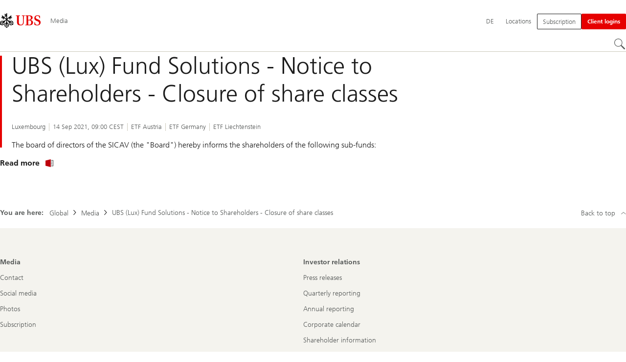

--- FILE ---
content_type: text/css;charset=utf-8
request_url: https://www.ubs.com/etc/designs/fit/includes/css/components/pageheadlinearticle/publish.min.ACSHASHc5b18be0f345f85cc1ee14165232d3a5.css
body_size: 840
content:
.pageheadline__base--article .pageheadline__info{margin-top:0.5rem}@media(min-width: 1280px){.pageheadline__base--article .pageheadline__info{margin-top:0.75rem}}.pageheadline__base--articleDefault,.pageheadline__base--news{margin-bottom:0.75rem}.pageheadline__base--articleFullBleed{margin-bottom:0rem}.pageheadline__base--articleDefault .pageheadline__socialsharing,.pageheadline__base--articleFullBleed .pageheadline__socialsharing{margin-inline-start:initial}.pageheadline__base--articleDefault .pageheadline__socialsharing .socialsharing__label,.pageheadline__base--articleFullBleed .pageheadline__socialsharing .socialsharing__label{text-align:left}.pageheadline__base--articleDefault .pageheadline__socialsharing .socialsharing__list,.pageheadline__base--articleFullBleed .pageheadline__socialsharing .socialsharing__list{float:left}.pageheadline__base--articleUserAction{margin-bottom:1rem}.pageheadline__base--articleUserAction.pageheadline__base--hideMarginBottom{margin-bottom:0rem}.pageheadline__base--articleUserAction .pageheadline__wrapper,.pageheadline__base--articleUserAction .pageheadline__infoBlock,.pageheadline__base--articleUserAction .pageheadline__articleActions{width:100%}@media(min-width: 1024px){.pageheadline__base--articleUserAction .pageheadline__wrapper,.pageheadline__base--articleUserAction .pageheadline__infoBlock,.pageheadline__base--articleUserAction .pageheadline__articleActions{width:calc(16 / var(--grid-absolute-cols) * 100% - var(--grid-absolute-gutter) * (var(--grid-absolute-cols) - 16) / var(--grid-absolute-cols))}.pageheadline__base--withIndentation .pageheadline__wrapper,.pageheadline__base--withIndentation .pageheadline__infoBlock,.pageheadline__base--withIndentation .pageheadline__articleActions{margin-left:calc(calc(1 / var(--grid-absolute-cols) * 100% - var(--grid-absolute-gutter) * (var(--grid-absolute-cols) - 1) / var(--grid-absolute-cols)) + var(--grid-absolute-gutter) * 1)}}@media(min-width: 1024px){}.pageheadline__wrapper--hasMetaData{--impulse-line-line-margin:0.5rem;--impulse-line-align:bottom}.pageheadline__articleFullBleedImage,.pageheadline__articleFullBleedVideo{margin-top:0.75rem;position:relative;height:10rem}@media(min-width: 768px){.pageheadline__articleFullBleedImage,.pageheadline__articleFullBleedVideo{height:14.75rem}}@media(min-width: 1024px){.pageheadline__articleFullBleedImage--xs,.pageheadline__articleFullBleedVideo--xs{height:18.75rem}}@media(min-width: 1280px){.pageheadline__articleFullBleedImage--xs,.pageheadline__articleFullBleedVideo--xs{height:25rem}}@media(min-width: 1024px){.pageheadline__articleFullBleedImage--s,.pageheadline__articleFullBleedVideo--s{height:25rem}}@media(min-width: 1280px){.pageheadline__articleFullBleedImage--s,.pageheadline__articleFullBleedVideo--s{height:31.25rem}}@media(min-width: 1024px){.pageheadline__articleFullBleedImage--m,.pageheadline__articleFullBleedVideo--m{height:31.25rem}}@media(min-width: 1280px){.pageheadline__articleFullBleedImage--m,.pageheadline__articleFullBleedVideo--m{height:37.5rem}}@media(min-width: 1024px){.pageheadline__articleFullBleedImage--l,.pageheadline__articleFullBleedVideo--l{height:37.5rem}}@media(min-width: 1280px){.pageheadline__articleFullBleedImage--l,.pageheadline__articleFullBleedVideo--l{height:43.75rem}}.pageheadline__articleFullBleedImage .image__base,.pageheadline__articleFullBleedImage .image__skeleton,.pageheadline__articleFullBleedVideo .image__base,.pageheadline__articleFullBleedVideo .image__skeleton{width:100%;height:100%}.pageheadline__articleFullBleedImage .image__skeleton,.pageheadline__articleFullBleedVideo .image__skeleton{padding-top:0 !important}.pageheadline__articleFullBleedImage .image__skeleton .image_img,.pageheadline__articleFullBleedVideo .image__skeleton .image_img{-o-object-fit:cover;object-fit:cover;-o-object-position:center;object-position:center}.pageheadline__authorInfoBlock{margin-top:2rem;display:flex;width:100%;--pageheadline-author-image-size:40px}@media(min-width: 768px){.pageheadline__authorInfoBlock{align-items:flex-start}}@media(min-width: 1280px){.pageheadline__authorInfoBlock{margin-top:2.5rem}}.pageheadline__authorInfoBlock--multiple{flex-wrap:wrap;--pageheadline-author-image-size:48px}.pageheadline__authorImagesWrapper{margin-right:12px;height:var(--pageheadline-author-image-size);display:flex;z-index:0}.pageheadline__authorImagesWrapper>*{margin-left:-15px}.pageheadline__authorImagesWrapper>*:first-child{margin-left:-4px}.pageheadline__authorImagesWrapper>*:nth-child(1){z-index:5}.pageheadline__authorImagesWrapper>*:nth-child(2){z-index:4}.pageheadline__authorImagesWrapper>*:nth-child(3){z-index:3}.pageheadline__authorImagesWrapper>*:nth-child(4){z-index:2}.pageheadline__authorImagesWrapper>*:nth-child(5){z-index:1}.pageheadline__authorImage .image__skeleton,.pageheadline__authorImage .pageheadline__authorStaticImage .image__img{width:var(--pageheadline-author-image-size);height:var(--pageheadline-author-image-size);-o-object-fit:cover;object-fit:cover;overflow:hidden;border-radius:50%}.pageheadline__authorInfoBlock--multiple .pageheadline__authorImage .image__skeleton,.pageheadline__authorInfoBlock--multiple .pageheadline__authorImage .pageheadline__authorStaticImage .image__img{border:4px solid #fff}.pageheadline__authorText{row-gap:0.25rem;display:flex;flex-direction:column;justify-content:flex-start;flex:1 1 100px}.pageheadline__authorInfoBlock--multiple .pageheadline__authorText{padding-top:4px}.pageheadline__authorName{font:300 0.875rem / 1.25rem Frutiger, Arial, Helvetica, sans-serif;display:inline-flex}.pageheadline__authorName:not(:last-child)::after{margin-right:4px;content:","}.pageheadline__authorName--link{color:#1c1c1c;cursor:pointer;text-decoration:underline;text-underline-offset:0.125rem}.pageheadline__authorName--link:visited,.pageheadline__authorName--link:hover,.pageheadline__authorName--link:focus,.pageheadline__authorName--link:active{color:#5a5d5c}.pageheadline__authorLabel,.pageheadline__authorDivision{font:300 0.8125rem / 1rem Frutiger, Arial, Helvetica, sans-serif;color:var(--color-text-inverted, #5a5d5c)}.pageheadline__authorDivision{padding-top:0}.pageheadline__leadTag{margin-bottom:0.625rem;width:100%;color:#da0000;cursor:pointer;text-decoration:underline;text-decoration-thickness:0.0625rem;text-underline-offset:0.125rem}.pageheadline__leadTag:visited,.pageheadline__leadTag:hover,.pageheadline__leadTag:focus,.pageheadline__leadTag:active{color:#8a000a}@media(min-width: 768px){.pageheadline__leadTag{width:auto;margin-bottom:0}}.pageheadline__leadTag:not(:last-child){border-right:none;padding-right:0}.pageheadline__metaItems--singleLine .pageheadline__leadTag{width:auto}.pageheadline__link{color:#da0000;cursor:pointer;text-decoration:underline;text-decoration-thickness:0.0625rem;text-underline-offset:0.125rem}.pageheadline__link:visited,.pageheadline__link:hover,.pageheadline__link:focus,.pageheadline__link:active{color:#8a000a}.pageheadline__articleActions,.pageheadline__articleAction{display:flex}.pageheadline__articleActions{margin-top:1.25rem;height:30px}@media only print{.pageheadline__articleActions{display:none}}.pageheadline__articleAction{align-items:center}.pageheadline__articleAction::after{margin-left:8px;margin-right:8px;content:"";width:1px;height:18px;background-color:#cccabc}@media(min-width: 768px){.pageheadline__articleAction::after{margin-left:20px;margin-right:20px}}.pageheadline__articleAction:last-child{padding-right:0px;margin-right:0px}.pageheadline__articleAction:last-child::after{content:none}.pageheadline__articleAction .socialsharing__base{padding-top:0;padding-bottom:0;margin-top:0}.pageheadline__articleAction .socialsharing__list{z-index:4}.pageheadline__articleActionContainer,.pageheadline__base--article .socialsharing__dropdownButton{font:300 0.875rem / 1rem Frutiger, Arial, Helvetica, sans-serif;align-items:center;display:flex;color:#da0000;cursor:pointer;text-underline-offset:0.125rem}.pageheadline__articleActionContainer:hover,.pageheadline__articleActionContainer:focus,.pageheadline__base--article .socialsharing__dropdownButton:hover,.pageheadline__base--article .socialsharing__dropdownButton:focus{color:#8a000a;text-decoration:underline;text-decoration-thickness:0.0625rem}.pageheadline__articleActionContainer .svgicon__base,.pageheadline__base--article .socialsharing__dropdownButton .svgicon__base{margin-right:5px}

--- FILE ---
content_type: text/css;charset=utf-8
request_url: https://www.ubs.com/etc/designs/fit/includes/css/components/linklist/linklistdoormat/publish.min.ACSHASH678dbc336a5a934a9475a04a6c4fcd54.css
body_size: -140
content:
.linklist-v2--doormat .title-v2__text{font:500 0.875rem / 1.25rem Frutiger, Arial, Helvetica, sans-serif;padding:0.25rem 0px;color:#5a5d5c}.linklist-v2--doormat .linklist-v2__list{margin-top:0.5rem}.linklist-v2--doormat .linklist-v2__item{margin-top:0.25rem;padding:0.25rem 0px}.linklist-v2--doormat .linklist-v2__item:first-child{margin-top:0rem}.linklist-v2--doormat .link-v1__base{font:300 0.875rem / 1.25rem Frutiger, Arial, Helvetica, sans-serif;word-break:break-word;color:#5a5d5c;cursor:pointer}.linklist-v2--doormat .link-v1__base:hover,.linklist-v2--doormat .link-v1__base:focus,.linklist-v2--doormat .link-v1__base:active,.linklist-v2--doormat .link-v1__base--active{color:#1c1c1c}.linklist-v2--doormat .link-v1__base{padding-bottom:2px;text-decoration:none;background-image:linear-gradient(rgba(0, 0, 0, 0), rgba(0, 0, 0, 0)), linear-gradient(#e60000, #e60000);background-size:100% 1px,0 1px;background-position:100% 100%,0 100%;background-repeat:no-repeat;transition:background-size 0.2s cubic-bezier(1, 0, 0.3, 1)}.linklist-v2--doormat .link-v1__base:active,.linklist-v2--doormat .link-v1__base--active,.linklist-v2--doormat .link-v1__base:focus,.linklist-v2--doormat .link-v1__base:hover{background-size:0 1px,100% 1px}

--- FILE ---
content_type: image/svg+xml
request_url: https://www.ubs.com/etc/designs/fit/includes/shared_assets/img/icons/definitions/enter.19062023.svg
body_size: -285
content:
<svg xmlns="http://www.w3.org/2000/svg">
    <symbol id="svgIconEnter">
        <path d="M4 14H12V1H4V3H3V0H13V15H3V12H4V14ZM11 7.5L7 5V7H1L0 8H7V10L11 7.5Z"/>
    </symbol>
</svg>


--- FILE ---
content_type: application/javascript;charset=utf-8
request_url: https://www.ubs.com/etc/designs/fit/includes/js/components/primaryheader/mobilenavigation/publish.min.ACSHASH105832a82ef347abd0a0fb2e4cd238ea.js
body_size: 3391
content:
"use strict";(self.webpackChunkfe_build_setup=self.webpackChunkfe_build_setup||[]).push([[6175],{795:(e,t,i)=>{i.d(t,{Nv:()=>s,ZM:()=>o});var n=i(38349);const a="mainnavigation",s={mainNavBase:`${a}__base`,mainNavBaseLoading:`${a}__base--loading`,mainNavListThirdLevel:`${a}__list--thirdLevel`,mainNavButtonActive:`${a}__button--active`,mainNavItem:`${a}__item`,mainNavItemWithTeaser:`${a}__item--hasTeaser`,mainNavItemMore:`${a}__item--more`,mainNavList:`${a}__list`,mainNavListWithTeaser:`${a}__list--hasTeaser`,mainNavStack:`${a}__stack`,mainNavTabButton:`${a}__tabButton`,mainNavTabButtonActive:`${a}__tabButton--active`},o={mainNavButton:`.${a}__button`,mainNavButtonActive:`.${s.mainNavButtonActive}`,mainNavItem:`.${s.mainNavItem}`,mainNavItemNotHidden:`.${s.mainNavItem}:not(.${n.N.isHidden})`,mainNavLink:`.${a}__link`,mainNavLinkActive:`.${a}__link--active`,mainNavList:`.${s.mainNavList}`,mainNavStack:`.${s.mainNavStack}`,mainNavTabButton:`.${s.mainNavTabButton}`,mainNavMegaMenuLinkListNextLevelList:`.${s.mainNavListThirdLevel}`,mainNavListFirstLevel:`.${a}__list--firstLevel`,mainNavItemFirstLevel:`.${a}__list--firstLevel > .${a}__item`,mainNavListSecondLevel:`.${a}__list--secondLevel`,mainNavTeaserFirstLevel:`.${a}__item--teaserFirstLevel`,mainNavTeaserSecondLevel:`.${a}__item--teaserSecondLevelItem`,mainNavListThirdLevel:`.${s.mainNavListThirdLevel}`,mainNavOverview:`.${a}__overview`,mainNavExpandAccordionIcon:`.${a}__expandAccordionIcon`,mainNavMegaMenuGenericLinkList:`.${a}__genericLinkList`,mainNavMegaMenuGenericTeaser:`.${a}__genericTeaser`,mainNavMegaMenuQuickLinks:`.${a}__quickLinks`}},77971:(e,t,i)=>{i.d(t,{F$:()=>c,F9:()=>m,G9:()=>d,NB:()=>v,_A:()=>l,uQ:()=>h,wJ:()=>u});var n=i(53364),a=i(93461),s=i(21030),o=i(35327),r=i(96099);function l(e){return e.querySelector(r.ZM.overlayContent)}function c(e,t,i=!1){const{target:a}=e,s=a.closest(r.ZM.overlayButton);if(a.closest(r.ZM.closeButton))return void n.Gd.publish(n.Nz.primaryheader.overlaymanager.hidePreviousOverlay);if(!s)return;const o={id:s.dataset[r.iw.id],parentElement:s.parentElement,button:s,getOverlayConfiguration:t,show:i};n.Gd.publish(n.Nz.primaryheader.overlaymanager.toggleOverlay,o)}function d(e,t=null){const{target:i,key:l}=e;if(!i.closest(r.ZM.overlayItem))return;const c=[s.f.up,s.f.down,s.f.left,s.f.right];t?.isOpen&&c.includes(l)&&(e.preventDefault(),function(e,t){const i=t.querySelectorAll(o.ul.tabbingEnabledAnchors),n=(0,a.a)();if(!i?.length)return;const r=[...i].indexOf(e.target),l=n?s.f.right:s.f.left;i[(r+([s.f.up,l].includes(e.key)?-1:1)+i.length)%i.length].focus()}(e,t.element)),e.key===s.f.esc&&n.Gd.publish(n.Nz.primaryheader.overlaymanager.hidePreviousOverlay)}function v(e,t=!1){const{currentTarget:i,relatedTarget:a}=e;i.contains(a)||t||n.Gd.publish(n.Nz.primaryheader.overlaymanager.hidePreviousOverlay,!1)}function h(e,t){const i=e?.querySelector(t),n=e?.querySelector(r.ZM.dataNnId);e&&i&&n&&(e.classList.add(r.Nv.overlayItem),n.classList.add(r.Nv.overlayButton),i.classList.add(r.Nv.overlayContent),i.classList.remove(r.Nv.content))}function u(e,t){if(e.contains(t?.element))return t}function m(e,t){if(n.Gd.countSubscriptions(n.Nz.stickyHeader.isStickyButtonVisible)){const i={isSticky:e,stickyButtonWidth:t};n.Gd.publish(n.Nz.stickyHeader.isStickyButtonVisible,i)}}},78599:(e,t,i)=>{var n=i(92478),a=i(38349);const s="-mobile",o="burgermenu",r="navigationdrawer__base",l={burgerMenuBase:`.${o}__base`,burgerMenuIcon:`.${o}__buttonIcon`,burgerMenuCloseIcon:`.${o}__closeButtonIcon`,hiddenElement:`.${a.N.isVisuallyHidden}`};var c=i(53364),d=i(96099),v=i(77971);class h{constructor(e,t){this.el=e,this.content=t.content,this.translations=t.translations,this.currentOverlay=null,this.onOverlayOpened=this.onOverlayOpened.bind(this),this.onOverlayClosed=this.onOverlayClosed.bind(this),this.clickHandler=this.clickHandler.bind(this),this.keydownHandler=this.keydownHandler.bind(this),this.init()}init(){this.setupHTML(),this.setElements(),this.addEventListeners(),this.addPubSubSubscription()}setupHTML(){(0,v.uQ)(this.el,d.ZM.content),this.el.querySelector(d.ZM.overlayContent)?.insertAdjacentElement("beforeend",this.content)}setElements(){this.icon=this.el.querySelector(l.burgerMenuIcon),this.closeIcon=this.el.querySelector(l.burgerMenuCloseIcon),this.visuallyHidden=this.el.querySelector(l.hiddenElement),this.visuallyHiddenText=this.visuallyHidden?.textContent}addPubSubSubscription(){c.Gd.subscribe(c.Nz.primaryheader.overlaymanager.overlayOpened,this.onOverlayOpened),c.Gd.subscribe(c.Nz.primaryheader.overlaymanager.overlayClosed,this.onOverlayClosed)}addEventListeners(){this.el.addEventListener("click",this.clickHandler),this.el.addEventListener("keydown",this.keydownHandler)}keydownHandler(e){(0,v.G9)(e,this.currentOverlay)}clickHandler(e){(0,v.F$)(e,this.getOverlayConfiguration)}onOverlayOpened(e,t){this.currentOverlay=(0,v.wJ)(this.el,t),t===this.currentOverlay&&this.toggleElementsVisibility(t,!0)}onOverlayClosed(e,t){t===this.currentOverlay&&this.toggleElementsVisibility(t,!1)}toggleElementsVisibility(e,t){this.icon?.classList.toggle(a.N.isHidden,t),this.closeIcon?.classList.toggle(a.N.isHidden,!t),this.visuallyHidden&&(this.visuallyHidden.textContent=t?this.translations.closeMenu:this.visuallyHiddenText)}getOverlayConfiguration(e,t){return{id:e,parentElement:t,content:(0,v._A)(t),style:d.rY.sidebar,animationStyle:d.Is.slide,hasCloseButton:!0,isModal:!0}}}var u=i(37571),m=i(75511),y=i(35327),b=i(795),_=i(12458);function N(e,t){e.removeAttribute(_.W.dataNc);const i=e.querySelectorAll(d.ZM.visibleDesktop);i.length&&i.forEach(e=>e.remove());const n=e.querySelectorAll(d.ZM.dataNnId);n.length&&n.forEach((e,i)=>{e.dataset[d.iw.id]+=`-${t}-${i}${s}`})}class g{constructor(e){this.el=e,this.accordions={},this.openedAccordions=[],this.anyAccordionClicked=!1,this.ownMainNavigationBase=null,this.ownMetaNavigationBase=null,this.initAfterContent=(0,u.m)(this.initAfterContent.bind(this)),this.onAccordionClick=this.onAccordionClick.bind(this),this.onMainNavigationContentReceived=this.onMainNavigationContentReceived.bind(this),this.onMetaNavigationContentReceived=this.onMetaNavigationContentReceived.bind(this),this.onSliderTransitionEnd=this.onSliderTransitionEnd.bind(this),this.onOverlayClosed=this.onOverlayClosed.bind(this),this.init()}static createNavigationDrawerElement(){const e=document.createElement("div");return e.classList.add(r,d.Nv.visibleMobile),e}init(){this.addEventListeners(),this.addPubSubSubscription()}initAfterContent(){this.setupHTMLAfterContent(),this.activateAccordionsOnInitialLoad()}addEventListeners(){this.el.addEventListener("click",this.onAccordionClick)}addPubSubSubscription(){c.Gd.subscribeCached(c.Nz.primaryheader.navigationdrawer.mainNavigationContentReady,this.onMainNavigationContentReceived),c.Gd.subscribeCached(c.Nz.primaryheader.navigationdrawer.metaNavigationContentReady,this.onMetaNavigationContentReceived),c.Gd.subscribe(c.Nz.primaryheader.overlaymanager.overlayClosed,this.onOverlayClosed),c.Gd.subscribe(c.Nz.primaryheader.overlaymanager.sliderTransitionEnd,this.onSliderTransitionEnd)}setupHTMLAfterContent(){this.ownMainNavigationBase&&this.el.insertAdjacentElement("beforeend",this.ownMainNavigationBase),this.ownMetaNavigationBase&&this.el.insertAdjacentElement("beforeend",this.ownMetaNavigationBase)}activateAccordionsOnInitialLoad(){this.ownMainNavigationBase&&[...this.ownMainNavigationBase.querySelectorAll(b.ZM.mainNavButtonActive)].forEach(e=>{const t=e?.dataset[d.iw.id];(t||e)&&(this.accordions[t]||this.setAccordionsState(t,e.parentElement),this.toggleAccordion(t,!0),this.updateAccessibility(t,!0))})}onAccordionClick(e){const{target:t}=e,i=t.closest(d.ZM.dataNnId);if(!i)return;const n=i.dataset[d.iw.id];this.anyAccordionClicked=!0,this.hidePreviouslyOpenedAccordions(n),this.accordions[n]||this.setAccordionsState(n,i.parentElement),this.toggleAccordion(n,!this.accordions[n]?.isOpen),this.updateAccessibility(n,this.accordions[n]?.isOpen)}onMainNavigationContentReceived(e,t){N(t,"0"),(0,n.GN)(s,t),this.ownMainNavigationBase=t,this.waitForAdditionalContentReceived(this.initAfterContent)}onMetaNavigationContentReceived(e,t){N(t,"1"),(0,n.GN)(s,t),this.ownMetaNavigationBase=t,this.waitForAdditionalContentReceived(this.initAfterContent)}waitForAdditionalContentReceived(e){setTimeout(e,0)}onOverlayClosed(e,t){t?.element.contains(this.el)&&this.anyAccordionClicked&&this.hidePreviouslyOpenedAccordions()}onSliderTransitionEnd(e,t){t&&this.setFocus()}setFocus(){const e=this.ownMainNavigationBase?.querySelector(`${b.ZM.mainNavButtonActive},\n            ${b.ZM.mainNavLinkActive}`);e?e.focus():this.ownMainNavigationBase?.querySelector(y.ul.tabbingEnabledElements)?.focus()}toggleAccordion(e,t=!1){if(!this.accordions[e])return;const i=t?"show":"hide";this.accordions[e].isOpen=t,this.accordions[e].instance[i](),this.updatedAccordionsOpened(e)}hidePreviouslyOpenedAccordions(e=null){const t=this.accordions[e]?.isOpen;[...this.openedAccordions]?.forEach(i=>{const n=this.accordions[e]?.childrenIDs.includes(i),a=this.accordions[i].childrenIDs.includes(e);(!t&&!a||t&&n)&&(this.toggleAccordion(i),this.updateAccessibility(i,!1))})}updatedAccordionsOpened(e){const t=this.openedAccordions??[],i=this.accordions[e]?.isOpen;if(i)this.openedAccordions=[...t,e];else{const i=t.indexOf(e);-1!==i&&(t.splice(i,1),this.openedAccordions=t)}}setAccordionsState(e,t){const i=t.querySelector(`${d.ZM.content},\n            ${b.ZM.mainNavListThirdLevel}`);if(!i)return;const n=[...i.querySelectorAll(d.ZM.dataNnId)]||[];i.classList.add(d.GQ.animation.verticalShrink),this.accordions[e]={isOpen:!1,instance:new m.c(i),childrenIDs:n.map(e=>e.dataset[d.iw.id])}}updateAccessibility(e,t){if(!this.accordions[e])return;const i=this.el.querySelector(`[data-nn-id=${e}]`);i?.setAttribute(y.vj.ariaExpanded,t?"true":"false"),i?.classList.toggle(a.N.svgIconActive,t),this.accordions[e].instance?.element&&(this.accordions[e].instance.element.inert=!t)}}window.nc.loaderRegister({MobileNavigation:class{constructor(e,t){this.el=e,this.translations=t.translations,this.init()}init(){const e=(0,n.bt)(this.el,l.burgerMenuBase);if(!e)return;const t=g.createNavigationDrawerElement();new g(t),new h(e,{content:t,translations:this.translations})}}})},96099:(e,t,i)=>{i.d(t,{GQ:()=>u,Is:()=>r,Nv:()=>l,Or:()=>h,ZM:()=>c,iw:()=>d,rY:()=>o,tT:()=>v});var n=i(75729);const a="primaryheader",s="overlay",o={auto:"auto",fixedWidth:"fixedWidth",fullWidth:"fullWidth",fullScreen:"fullScreen",horizontal:"horizontal",listBox:"listbox",megaMenu:"megaMenu",sidebar:"sidebar",tree:"tree"},r={verticalShrink:"verticalShrink",slide:"slide"},l={base:`${a}__base`,stickySlideIn:`${a}__base--sticky-slide-in`,stickySlideOut:`${a}__base--sticky-slide-out`,content:`${a}__content`,stickyButtonVisible:`${a}__stickyButton--is-visible`,visibleMobile:`${a}__visibility--mobile`,visibleDesktop:`${a}__visibility--desktop`,overlay:`${s}__base`,overlayItem:`${s}__item`,overlayButton:`${s}__button`,overlayContent:`${s}__content`,overlayModal:`${s}__base--modal`,overlayFloating:`${s}__base--floating`,overlayAutoWidth:`${s}__base--auto-width`,overlayFixedWidth:`${s}__base--fixed-width`,overlayFullWidth:`${s}__base--full-width`,overlayFullScreen:`${s}__base--full-screen`,overlaySidebar:`${s}__base--sidebar`,overlaySlide:`${s}__base--slide`,overlaySlideVisible:`${s}__base--slide-is-visible`,overlayBackdropVisible:`${s}__backdrop--is-visible`,overlayOpened:`${s}__button--isOpened`},c={base:`.${l.base}`,mainWrapper:`.${a}__mainWrapper`,metaNavItem:`.${a}__itemsWrapper--metaNavigation`,metaNavRoleSelectorItem:".metanavigation__item--roleSelector",content:`.${l.content}`,contentActive:`.${a}__content--active`,closeButton:`.${a}__closeButton`,teaser:`.${a}__teaser`,teaserTitle:`.${a}__teaserSubtitle`,teaserLink:`.${a}__teaserButton`,stickyButton:`.${a}__stickyButton`,visibleMobile:`.${l.visibleMobile}`,visibleDesktop:`.${l.visibleDesktop}`,overlayPlaceholder:`.${s}__placeholder`,overlayItem:`.${l.overlayItem}`,overlayButton:`.${l.overlayButton}`,overlayContent:`.${l.overlayContent}`,overlayBackdrop:`.${s}__backdrop`,contextDisclaimerTitle:".contextdisclaimer__headline",dataNnId:"[data-nn-id]"},d={id:"nnId"},v={metaNavContextDisclaimerId:"metaNavigationContextDisclaimer"},h={mainWrapperTop:`--${a}-mainwrapper-top`,mainWrapperBottom:`--${a}-mainwrapper-bottom`,stickyHeight:`--${a}-sticky-height`,mainNavHeight:`--${a}-navigationlevel2-height`,overlayFullScreenStart:`--${s}-full-screen-start`},u={widthStyle:{[o.auto]:l.overlayAutoWidth,[o.fixedWidth]:l.overlayFixedWidth,[o.fullWidth]:l.overlayFullWidth,[o.fullScreen]:l.overlayFullScreen,[o.sidebar]:l.overlaySidebar},animation:{[r.verticalShrink]:n.i.base,[r.slide]:l.overlaySlide}}}},e=>{e.O(0,[3951,7679],()=>e(e.s=78599)),e.O()}]);